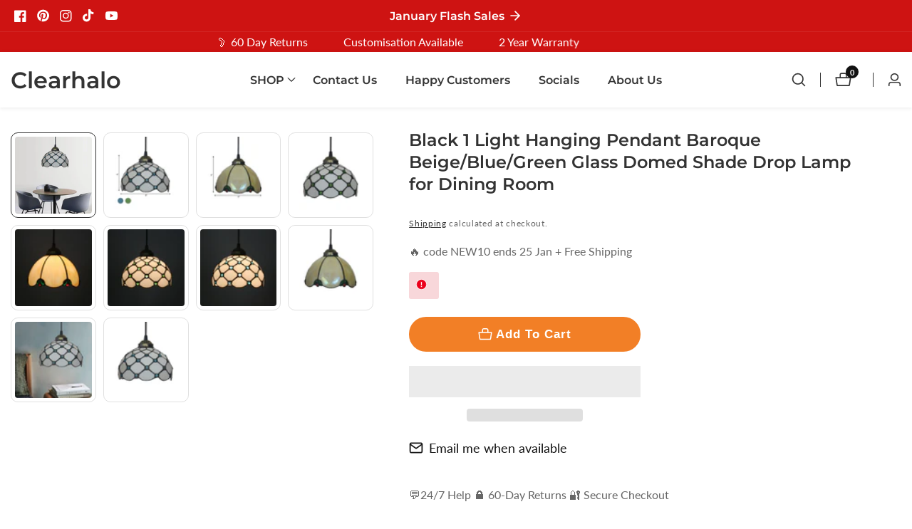

--- FILE ---
content_type: text/css
request_url: https://www.clearhalo.com/cdn/shop/t/54/assets/scrolling-text.css?v=128487450649449207501762015096
body_size: -226
content:
.scrolling--text{display:flex;align-items:center;overflow:hidden;background-color:rgb(var(--color-background));color:rgb(var(--color-foreground));justify-content:center}.scrolling--item{flex:0 0 auto;display:flex;align-items:center}.scrolling--item.scrolling--animated{animation-iteration-count:infinite;animation-timing-function:linear;animation-duration:var(--duration);animation-play-state:running;width:max-content;will-change:transform,width}.scrolling--text--left .scrolling--animated{animation-name:scrolling-left}.scrolling--text--right .scrolling--animated{animation-name:scrolling-right}@media screen and (hover: hover){.scrolling--text:hover .scrolling--animated{animation-play-state:paused}}.scrolling--text--paused .scrolling--animated{animation-play-state:paused}.scrolling--item__inner{margin:0 1.5rem;display:flex;align-items:center;flex-direction:column;row-gap:1rem;--icon-height: 2.6rem}.scrolling--text__content{white-space:nowrap}@media screen and (min-width: 750px){.scrolling--text .scrolling--item__inner{margin:0 2.5rem}.scrolling--item__inner.column--gap-medium{margin:0 5rem}.scrolling--item__inner.column--gap-large{margin:0 8rem}}@keyframes scrolling-left{0%{transform:translateZ(0)}to{transform:translate3d(-100%,0,0)}}@keyframes scrolling-right{0%{transform:translate3d(-100%,0,0)}to{transform:translateZ(0)}}@supports (-webkit-text-stroke: .1rem rgba(var(--color-foreground))){.scrolling--item__text--stroke{color:#0000;-webkit-text-stroke-color:rgba(var(--color-foreground));-webkit-text-stroke-width:.1rem}}.media .image--fit{position:relative;width:auto;max-width:100%;height:var(--scrolling-image-height, 150px)}
/*# sourceMappingURL=/cdn/shop/t/54/assets/scrolling-text.css.map?v=128487450649449207501762015096 */
